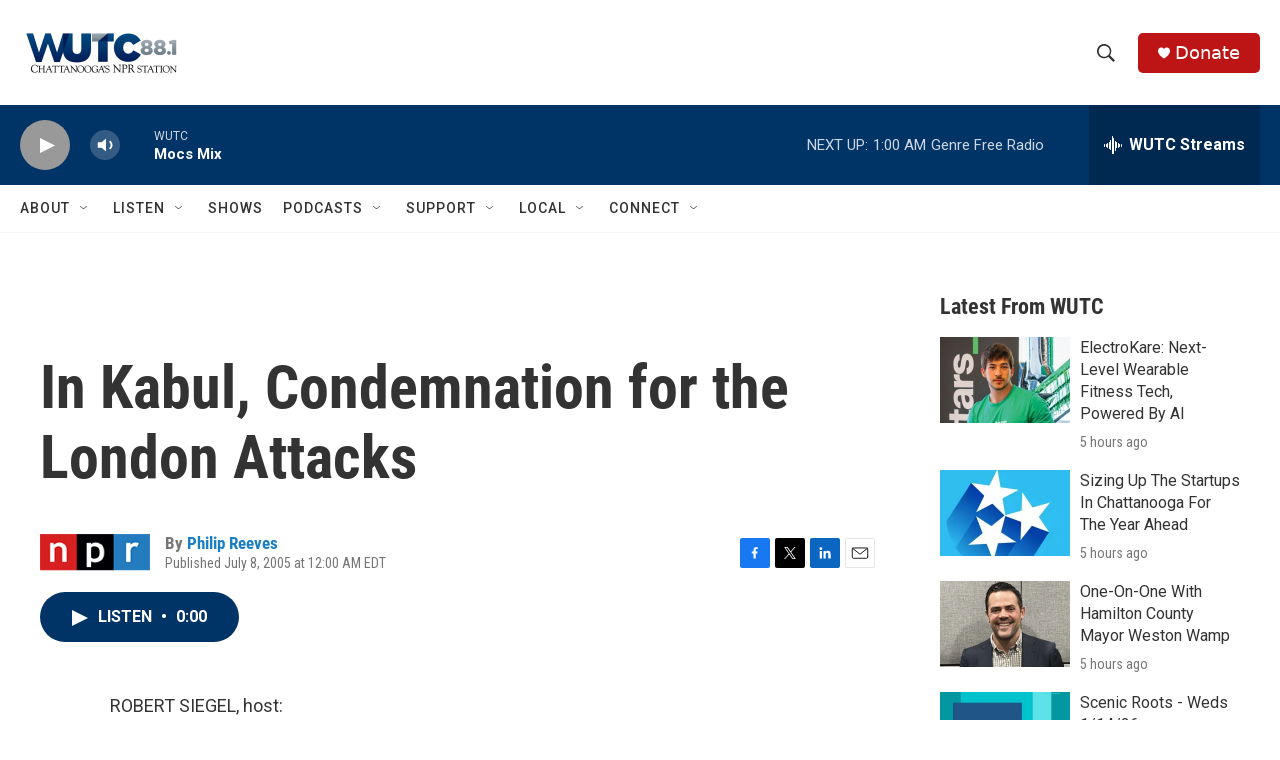

--- FILE ---
content_type: text/html; charset=utf-8
request_url: https://www.google.com/recaptcha/api2/aframe
body_size: 266
content:
<!DOCTYPE HTML><html><head><meta http-equiv="content-type" content="text/html; charset=UTF-8"></head><body><script nonce="-CnRUtfTeLUF7qFHe2hm6w">/** Anti-fraud and anti-abuse applications only. See google.com/recaptcha */ try{var clients={'sodar':'https://pagead2.googlesyndication.com/pagead/sodar?'};window.addEventListener("message",function(a){try{if(a.source===window.parent){var b=JSON.parse(a.data);var c=clients[b['id']];if(c){var d=document.createElement('img');d.src=c+b['params']+'&rc='+(localStorage.getItem("rc::a")?sessionStorage.getItem("rc::b"):"");window.document.body.appendChild(d);sessionStorage.setItem("rc::e",parseInt(sessionStorage.getItem("rc::e")||0)+1);localStorage.setItem("rc::h",'1768456100459');}}}catch(b){}});window.parent.postMessage("_grecaptcha_ready", "*");}catch(b){}</script></body></html>